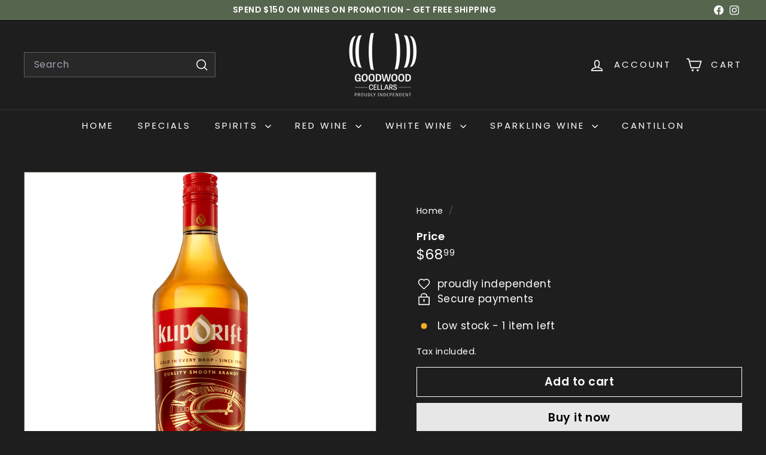

--- FILE ---
content_type: text/html; charset=utf-8
request_url: https://goodwoodcellars.com.au//variants/43828025295061/?section_id=store-availability
body_size: -347
content:
<div id="shopify-section-store-availability" class="shopify-section">



<div
  data-section-id="store-availability"
  data-section-type="store-availability"
><div class="store-availability">


<svg
  xmlns="http://www.w3.org/2000/svg"
  aria-hidden="true"
  focusable="false"
  role="presentation"
  class="icon icon-in-stock"
  viewbox="0 0 12 10"
  fill="currentColor"
  width="20"
  height="20"
>
  <path
    fill-rule="evenodd"
    d="m3.293 9.707-3-3a.999.999 0 1 1 1.414-1.414l2.236 2.236 6.298-7.18a.999.999 0 1 1 1.518 1.3l-7 8a1 1 0 0 1-.72.35 1.017 1.017 0 0 1-.746-.292z"
    clip-rule="evenodd"
  />
</svg>


<div class="store-availability__info"><div>
            



Pickup available at <strong>125 Goodwood Rd, Goodwood SA 5034</strong>


          </div>
          <p class="store-availability__small">
            Usually ready in 2 hours
          </p>
          <div class="store-availability__small store-availability__small--link">
            

<tool-tip-trigger
  class="tool-tip-trigger"
  data-tool-tip="store-availability"
  data-tool-tip-classes=""
  defer-hydration
>
  
    <div class="tool-tip-trigger__title">View store information</div>
  

  <span
    class="tool-tip-trigger__content"
    data-tool-tip-trigger-content=""
  >
    
  <div data-availability-product-title>Klipdrift Brandy 750ml</div>
  
  <hr><div class="store-availability">


<svg
  xmlns="http://www.w3.org/2000/svg"
  aria-hidden="true"
  focusable="false"
  role="presentation"
  class="icon icon-in-stock"
  viewbox="0 0 12 10"
  fill="currentColor"
  width="20"
  height="20"
>
  <path
    fill-rule="evenodd"
    d="m3.293 9.707-3-3a.999.999 0 1 1 1.414-1.414l2.236 2.236 6.298-7.18a.999.999 0 1 1 1.518 1.3l-7 8a1 1 0 0 1-.72.35 1.017 1.017 0 0 1-.746-.292z"
    clip-rule="evenodd"
  />
</svg>


<div class="store-availability__info">
        <div>
          <strong>
            125 Goodwood Rd, Goodwood SA 5034
          </strong>
        </div>

        <p class="store-availability__small">


Pickup available


</p><div class="store-availability__small">
          <p>125 Goodwood Rd, Goodwood SA 5034<br>GOODWOOD SA 5034<br>Australia</p>
<p>
              0882717481
            </p></div>
      </div>
    </div>
  </span>

  
</tool-tip-trigger>

<script type="module">
  import 'components/tool-tip-trigger'
</script>

          </div></div>
    </div></div>

</div>